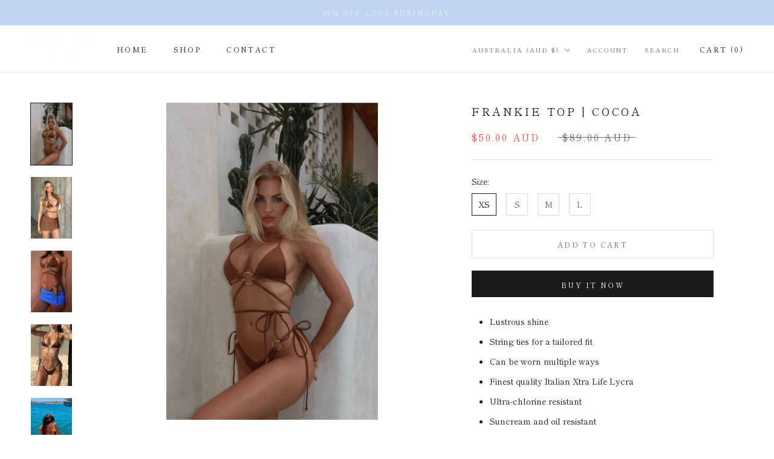

--- FILE ---
content_type: text/javascript
request_url: https://sashalabel.com/cdn/shop/t/2/assets/custom.js?v=183944157590872491501653880200
body_size: -651
content:
//# sourceMappingURL=/cdn/shop/t/2/assets/custom.js.map?v=183944157590872491501653880200
